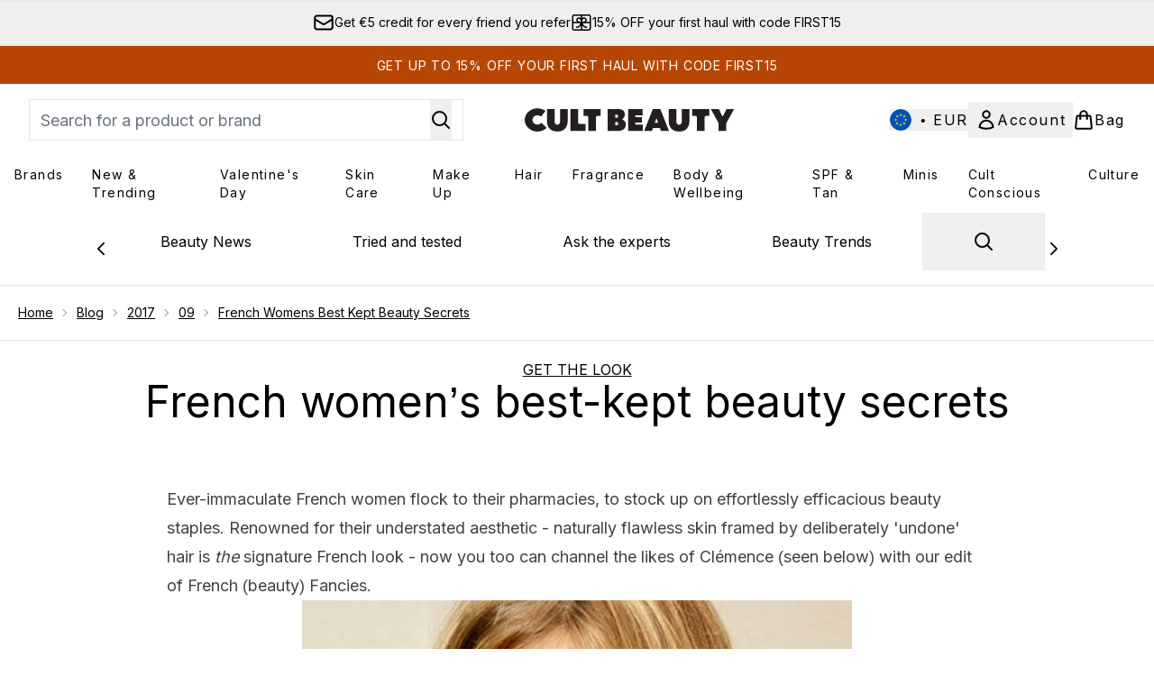

--- FILE ---
content_type: application/x-javascript
request_url: https://www.cultbeauty.com/ssr-assets/EmailWhenInStockModal.astro_astro_type_script_index_0_lang.CPha1O20.js
body_size: 789
content:
import{i as d,e as V}from"./basketPage.kbJFJFIM.js";import{a as x,r as w,b,s as W}from"./recaptcha.CWNNhFz_.js";import{i as D,u as F,m as P}from"./index.DZ6IlRD6.js";import{c as R,s as M,a as X,b as H}from"./formValidation.BG0L7xib.js";if(window?.tenantConfig?.application?.features?.notifyWhenInStock?.enabled){let v=function(){return t?.hasAttribute("required")?t?.checked?(n.textContent="",n.classList.add("hidden"),t.setAttribute("aria-invalid","false"),t.removeAttribute("aria-describedby"),!0):(n.textContent=d(()=>lang.altitude.emailwheninstock.modal.consent.error.required),n.classList.remove("hidden"),t.setAttribute("aria-invalid","true"),t.setAttribute("aria-describedby","email-when-in-stock-consent-error"),t.focus(),!1):!0},y=function(){const e=g(),a=v();return e?a||t?.focus():i?.focus(),e&&a},l=function(){P("email-when-in-stock","true",!0,"false"),h&&(r=b.get().filter(e=>e["email-when-in-stock-captcha-trigger"]||e["email-when-in-stock-captcha-trigger"]===0),grecaptcha.reset(r[0]["email-when-in-stock-captcha-trigger"])),u?.classList.remove("hidden"),c?.classList.add("hidden"),s?.classList.add("hidden"),H(i,o),n?.classList.add("hidden"),t?.setAttribute("aria-invalid","false"),t?.removeAttribute("aria-describedby"),i.value="",t.checked=!1},E=function(e){e.preventDefault(),y()&&(h?(w.get()!=="email-when-in-stock-captcha-trigger"&&W("email-when-in-stock-captcha-trigger"),r=b.get().filter(a=>a["email-when-in-stock-captcha-trigger"]||a["email-when-in-stock-captcha-trigger"]===0),grecaptcha.execute(r[0]["email-when-in-stock-captcha-trigger"])):f())};const L=document.getElementById("email-when-in-stock"),m=document.getElementById("close-email-when-in-stock"),I=L?.querySelector(".modal-backdrop"),u=document.getElementById("email-when-in-stock-content"),A=document.getElementById("email-when-in-stock-form"),B=document.getElementById("email-when-in-stock-sku"),i=document.getElementById("email-when-in-stock-address"),o=document.getElementById("email-when-in-stock-email-error"),t=document.getElementById("email-when-in-stock-consent"),n=document.getElementById("email-when-in-stock-consent-error"),C=document.getElementById("email-when-in-stock-consent-wrapper"),c=document.getElementById("email-when-in-stock-success"),s=document.getElementById("email-when-in-stock-error"),h=window?.tenantConfig?.application?.features?.recaptcha?.enabled;let r;const g=R(i,o,{required:d(()=>lang.altitude.emailwheninstock.modal.email.error.required),invalid:d(()=>lang.altitude.emailwheninstock.modal.email.error.invalid)});M(i,g),X(i,o,s),t?.addEventListener("change",()=>{n?.textContent&&(n.textContent="",n.classList.add("hidden"),t.setAttribute("aria-invalid","false"),t.removeAttribute("aria-describedby")),s?.classList.add("hidden")});async function f(e={}){const a=i.value.trim();if(a){s?.classList.add("hidden");try{const k=(await F({operation:"AddProductToWaitlist",variables:{input:{sku:B?.value,waitlistType:"EMAIL",emailDetails:{email:a,marketingConsentAuditData:{messageShown:"Join the waitlist",formIdentifier:"email-when-in-stock-form",formLocation:window.location.href}}}},customHeaders:e}))?.data?.addProductToWaitlistByType?.status;if(k&&k==="PASS"){const T=c?.querySelector("button"),q=document.querySelectorAll(".email-when-in-stock-close-btn");u?.classList.add("hidden"),c?.classList.remove("hidden"),T?.classList.remove("hidden"),c?.focus(),q.forEach(S=>{S.addEventListener("click",()=>{m?.click()})})}else s?.classList.remove("hidden"),i?.focus()}catch(p){console.error(p.message),s?.classList.remove("hidden"),i?.focus()}}}V.subscribe(e=>{e&&(i.value=e,C?.classList.add("hidden"),t?.removeAttribute("required"))}),x.subscribe(e=>{if(!e||w.get()!=="email-when-in-stock-captcha-trigger")return;f({"X-Captcha-Type":"V2_INVISIBLE","X-Captcha-Response":e}),grecaptcha.reset(r[0]["email-when-in-stock-captcha-trigger"])}),document.addEventListener("keydown",({key:e})=>{if(e==="Escape"){const a=document.querySelector("dialog.modal:last-of-type");D("false"),a&&(a.classList.remove("modal"),a.setAttribute("aria-hidden","true"),a.hasAttribute("open")&&a.close())}}),m?.addEventListener("click",l),I?.addEventListener("click",l),A?.addEventListener("submit",E)}
